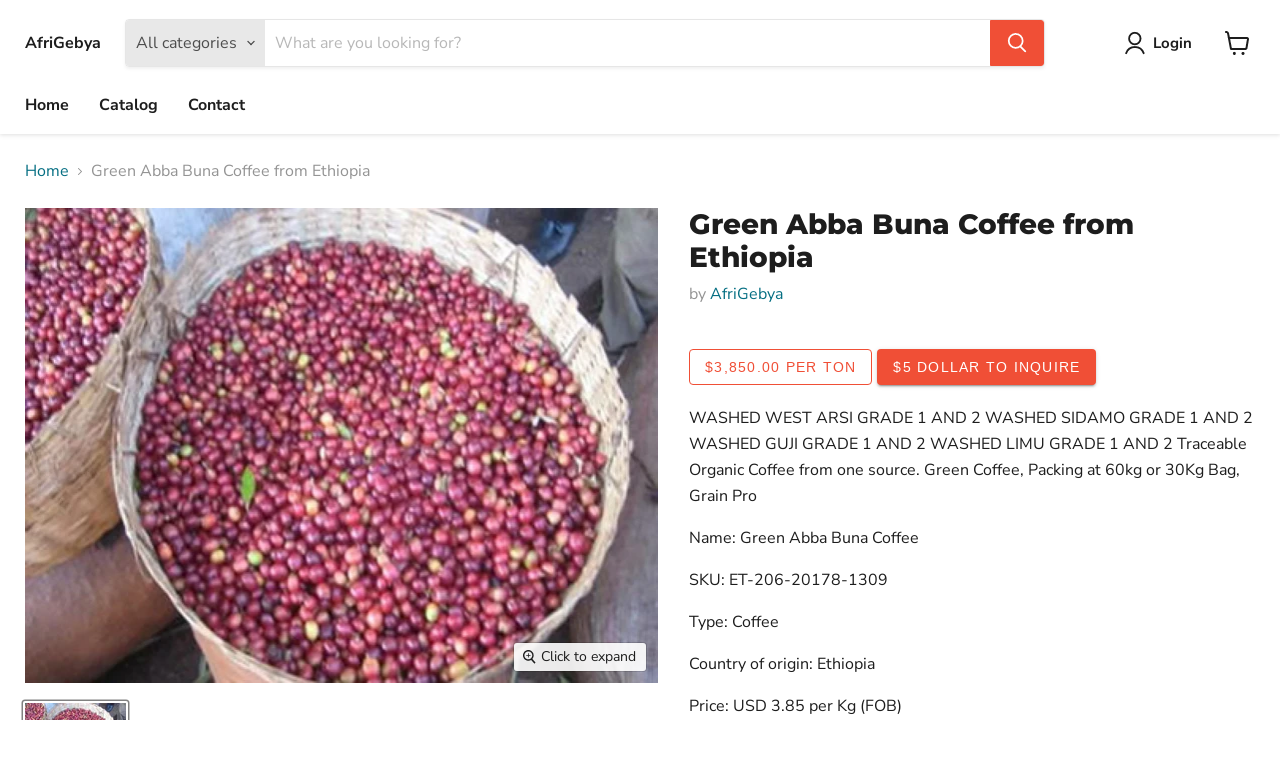

--- FILE ---
content_type: text/html; charset=utf-8
request_url: https://afrigebeya.com/collections/all/products/green-abba-buna-coffee-from-ethiopia?view=recently-viewed
body_size: 1304
content:




















  











<li
  class="productgrid--item  imagestyle--cropped-medium      productitem--emphasis  product-recently-viewed-card  show-actions--mobile"
  data-product-item
  data-product-quickshop-url="/products/green-abba-buna-coffee-from-ethiopia"
  data-quickshop-hash="c0b903bdcf05e4be9bf84642c8b39d05d944e5113fd0c50933cd8e2b466e1ca0"
  
    data-recently-viewed-card
  
>
  <div class="productitem" data-product-item-content>
    <div class="product-recently-viewed-card-time" data-product-handle="green-abba-buna-coffee-from-ethiopia">
      <button
        class="product-recently-viewed-card-remove"
        aria-label="close"
        data-remove-recently-viewed
      >
        <svg
  aria-hidden="true"
  focusable="false"
  role="presentation"
  width="10"
  height="10"
  viewBox="0 0 10 10"
  xmlns="http://www.w3.org/2000/svg"
>
  <path d="M6.08785659,5 L9.77469752,1.31315906 L8.68684094,0.225302476 L5,3.91214341 L1.31315906,0.225302476 L0.225302476,1.31315906 L3.91214341,5 L0.225302476,8.68684094 L1.31315906,9.77469752 L5,6.08785659 L8.68684094,9.77469752 L9.77469752,8.68684094 L6.08785659,5 Z"></path>
</svg>
      </button>
    </div>
    <a
      class="productitem--image-link"
      href="/products/green-abba-buna-coffee-from-ethiopia"
      tabindex="-1"
      data-product-page-link
    >
      <figure class="productitem--image" data-product-item-image>
        
          
          

  
    <noscript data-rimg-noscript>
      <img
        
          src="//afrigebeya.com/cdn/shop/products/ET-206-20178-1309_Organization-Certification_1639590243_512x384.jpg?v=1652066040"
        

        alt=""
        data-rimg="noscript"
        srcset="//afrigebeya.com/cdn/shop/products/ET-206-20178-1309_Organization-Certification_1639590243_512x384.jpg?v=1652066040 1x, //afrigebeya.com/cdn/shop/products/ET-206-20178-1309_Organization-Certification_1639590243_1024x768.jpg?v=1652066040 2x, //afrigebeya.com/cdn/shop/products/ET-206-20178-1309_Organization-Certification_1639590243_1065x799.jpg?v=1652066040 2.08x"
        class="productitem--image-primary"
        
        
      >
    </noscript>
  

  <img
    
      src="//afrigebeya.com/cdn/shop/products/ET-206-20178-1309_Organization-Certification_1639590243_512x384.jpg?v=1652066040"
    
    alt=""

    
      data-rimg="lazy"
      data-rimg-scale="1"
      data-rimg-template="//afrigebeya.com/cdn/shop/products/ET-206-20178-1309_Organization-Certification_1639590243_{size}.jpg?v=1652066040"
      data-rimg-max="1067x800"
      data-rimg-crop="false"
      
      srcset="data:image/svg+xml;utf8,<svg%20xmlns='http://www.w3.org/2000/svg'%20width='512'%20height='384'></svg>"
    

    class="productitem--image-primary"
    
    
  >



  <div data-rimg-canvas></div>


        

        



























<span class="productitem__badge productitem__badge--verified">
  <strong>&check;&#32;&#32; </strong> 
  Verified Supplier 
</span>


  
  
  

  <span class="productitem__badge productitem__badge--sale"
    data-badge-sales
    style="display: none;"
  >
    <span data-badge-sales-range>
      
        
          Save <span data-price-percent-saved>0</span>%
        
      
    </span>
    <span data-badge-sales-single style="display: none;">
      
        Save <span data-price-percent-saved></span>%
      
    </span>
  </span>
      </figure>
    </a><div class="productitem--info">
      

      
        





























<div class="price productitem__price ">
  
    <div
      class="price__compare-at visible"
      data-price-compare-container
    >

      
        <span class="money price__original" data-price-original></span>
      
    </div>


    
      
      <div class="price__compare-at--hidden" data-compare-price-range-hidden>
        
          <span class="visually-hidden">Original price</span>
          <span class="money price__compare-at--min" data-price-compare-min>
            $3,850.00
          </span>
          -
          <span class="visually-hidden">Original price</span>
          <span class="money price__compare-at--max" data-price-compare-max>
            $3,850.00
          </span>
        
      </div>
      <div class="price__compare-at--hidden" data-compare-price-hidden>
        <span class="visually-hidden">Original price</span>
        <span class="money price__compare-at--single" data-price-compare>
          
        </span>
      </div>
    
  

  <div class="price__current price__current--emphasize " data-price-container>

    

    
      
      
      

    
    
  </div>

  
    
    <div class="price__current--hidden" data-current-price-range-hidden>
      
        <span class="money price__current--min" data-price-min>$3,850.00</span>
        -
        <span class="money price__current--max" data-price-max>$3,850.00</span>
      
    </div>
    <div class="price__current--hidden" data-current-price-hidden>
      <span class="visually-hidden">Current price</span>
      

    </div>
  

  
    
    
    
    

    <div
      class="
        productitem__unit-price
        hidden
      "
      data-unit-price
    >
      <span class="productitem__total-quantity" data-total-quantity></span> | <span class="productitem__unit-price--amount money" data-unit-price-amount></span> / <span class="productitem__unit-price--measure" data-unit-price-measure></span>
    </div>
  

  
</div>


      

      <h2 class="productitem--title">
        <a href="/products/green-abba-buna-coffee-from-ethiopia" data-product-page-link>
          Green Abba Buna Coffee from Ethiopia
        </a>
      </h2>

      
        <span class="productitem--vendor">
          <a href="/collections/vendors?q=AfriGebya" title="AfriGebya">AfriGebya</a>
        </span>
      

      

      
        <div class="productitem--ratings">
          <span class="shopify-product-reviews-badge" data-id="7775702810853">
            <span class="spr-badge">
              <span class="spr-starrating spr-badge-starrating">
                <i class="spr-icon spr-icon-star-empty"></i>
                <i class="spr-icon spr-icon-star-empty"></i>
                <i class="spr-icon spr-icon-star-empty"></i>
                <i class="spr-icon spr-icon-star-empty"></i>
                <i class="spr-icon spr-icon-star-empty"></i>
              </span>
            </span>
          </span>
        </div>
      

      
        <div class="productitem--description">
          <p>WASHED WEST ARSI GRADE 1 AND 2 WASHED SIDAMO GRADE 1 AND 2 WASHED GUJI GRADE 1 AND 2 WASHED LIMU GRADE 1 AND 2 Traceable Organic Coffee from one so...</p>

          
            <a
              href="/products/green-abba-buna-coffee-from-ethiopia"
              class="productitem--link"
              data-product-page-link
            >
              View full details
            </a>
          
        </div>
      
    </div>

    
  </div>

  
    <script type="application/json" data-quick-buy-settings>
      {
        "cart_redirection": true,
        "money_format": "${{amount}}"
      }
    </script>
  
</li>



--- FILE ---
content_type: text/javascript; charset=utf-8
request_url: https://afrigebeya.com/products/green-abba-buna-coffee-from-ethiopia.js
body_size: 538
content:
{"id":7775702810853,"title":"Green Abba Buna Coffee from Ethiopia","handle":"green-abba-buna-coffee-from-ethiopia","description":"WASHED WEST ARSI GRADE 1 AND 2 WASHED SIDAMO GRADE 1 AND 2 WASHED GUJI GRADE 1 AND 2 WASHED LIMU GRADE 1 AND 2 Traceable Organic Coffee from one source. Green Coffee, Packing at 60kg or 30Kg Bag, Grain Pro \u003cp\u003e Name: Green Abba Buna Coffee \u003c\/p\u003e\u003cp\u003e SKU: ET-206-20178-1309 \u003c\/p\u003e\u003cp\u003e Type: Coffee \u003c\/p\u003e\u003cp\u003e Country of origin: Ethiopia \u003c\/p\u003e\u003cp\u003e Price: USD 3.85 per Kg (FOB) \u003c\/p\u003e\u003cp\u003e Min Order: 19 tonnes \u003c\/p\u003e\u003cp\u003e Payment Terms: LC \u003c\/p\u003e\u003cp\u003e Qty Available: 200 \u003c\/p\u003e","published_at":"2022-05-08T20:14:00-07:00","created_at":"2022-05-08T20:14:00-07:00","vendor":"AfriGebya","type":"coffee","tags":[],"price":385000,"price_min":385000,"price_max":385000,"available":true,"price_varies":false,"compare_at_price":null,"compare_at_price_min":0,"compare_at_price_max":0,"compare_at_price_varies":false,"variants":[{"id":42876950413541,"title":"Default Title","option1":"Default Title","option2":null,"option3":null,"sku":null,"requires_shipping":true,"taxable":true,"featured_image":null,"available":true,"name":"Green Abba Buna Coffee from Ethiopia","public_title":null,"options":["Default Title"],"price":385000,"weight":0,"compare_at_price":null,"inventory_management":null,"barcode":null,"requires_selling_plan":false,"selling_plan_allocations":[]}],"images":["\/\/cdn.shopify.com\/s\/files\/1\/0638\/9052\/2341\/products\/ET-206-20178-1309_Organization-Certification_1639590243.jpg?v=1652066040"],"featured_image":"\/\/cdn.shopify.com\/s\/files\/1\/0638\/9052\/2341\/products\/ET-206-20178-1309_Organization-Certification_1639590243.jpg?v=1652066040","options":[{"name":"Title","position":1,"values":["Default Title"]}],"url":"\/products\/green-abba-buna-coffee-from-ethiopia","media":[{"alt":null,"id":29880550752485,"position":1,"preview_image":{"aspect_ratio":1.334,"height":800,"width":1067,"src":"https:\/\/cdn.shopify.com\/s\/files\/1\/0638\/9052\/2341\/products\/ET-206-20178-1309_Organization-Certification_1639590243.jpg?v=1652066040"},"aspect_ratio":1.334,"height":800,"media_type":"image","src":"https:\/\/cdn.shopify.com\/s\/files\/1\/0638\/9052\/2341\/products\/ET-206-20178-1309_Organization-Certification_1639590243.jpg?v=1652066040","width":1067}],"requires_selling_plan":false,"selling_plan_groups":[]}